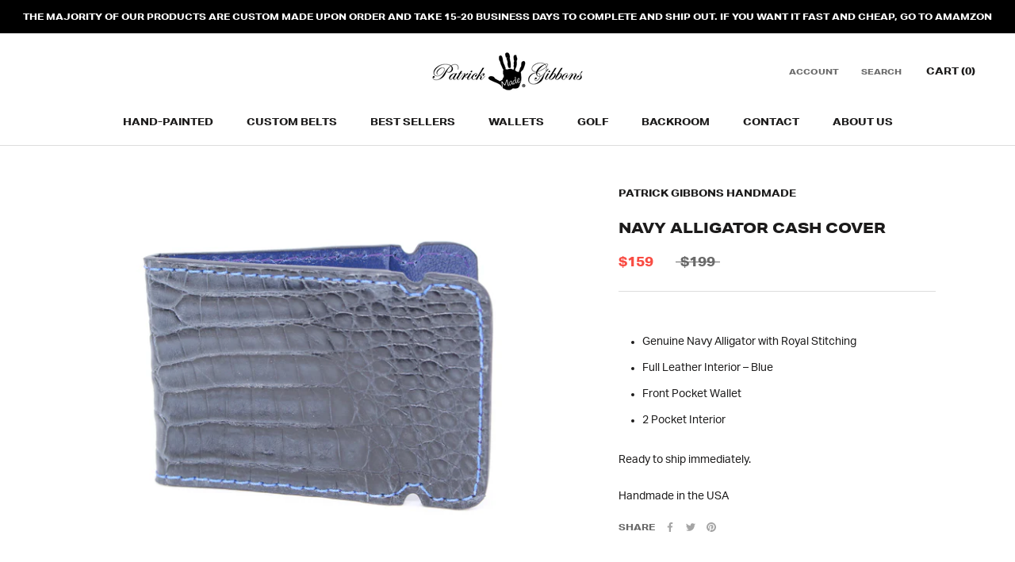

--- FILE ---
content_type: text/javascript; charset=utf-8
request_url: https://www.gibbonshandmade.com/products/navy-alligator-cash-cover.js?sr&_=1768819377164
body_size: 384
content:
{"id":7184195321926,"title":"Navy Alligator Cash Cover","handle":"navy-alligator-cash-cover","description":"\u003cmeta charset=\"utf-8\"\u003e\n\u003cdiv\u003e\u003cbr\u003e\u003c\/div\u003e\n\u003cul\u003e\n\u003cli\u003eGenuine Navy Alligator with Royal Stitching\u003cbr\u003e\n\u003c\/li\u003e\n\u003cli\u003eFull Leather Interior – Blue\u003c\/li\u003e\n\u003cli\u003eFront Pocket Wallet\u003c\/li\u003e\n\u003cli\u003e2 Pocket Interior\u003c\/li\u003e\n\u003c\/ul\u003e\n\u003cp\u003eReady to ship immediately.\u003c\/p\u003e\n\u003cp\u003eHandmade in the USA\u003c\/p\u003e","published_at":"2023-10-15T13:53:21-07:00","created_at":"2023-10-15T13:51:07-07:00","vendor":"Patrick Gibbons Handmade","type":"Cash Cover","tags":["Backroom","Cash Cover","Pre-Designed","Wallet"],"price":15900,"price_min":15900,"price_max":15900,"available":false,"price_varies":false,"compare_at_price":19900,"compare_at_price_min":19900,"compare_at_price_max":19900,"compare_at_price_varies":false,"variants":[{"id":40745363210310,"title":"Default Title","option1":"Default Title","option2":null,"option3":null,"sku":null,"requires_shipping":true,"taxable":true,"featured_image":null,"available":false,"name":"Navy Alligator Cash Cover","public_title":null,"options":["Default Title"],"price":15900,"weight":170,"compare_at_price":19900,"inventory_management":"shopify","barcode":null,"requires_selling_plan":false,"selling_plan_allocations":[]}],"images":["\/\/cdn.shopify.com\/s\/files\/1\/0278\/6295\/8150\/files\/IMG_0395.jpg?v=1697403080"],"featured_image":"\/\/cdn.shopify.com\/s\/files\/1\/0278\/6295\/8150\/files\/IMG_0395.jpg?v=1697403080","options":[{"name":"Title","position":1,"values":["Default Title"]}],"url":"\/products\/navy-alligator-cash-cover","media":[{"alt":null,"id":22807024402502,"position":1,"preview_image":{"aspect_ratio":1.5,"height":3456,"width":5184,"src":"https:\/\/cdn.shopify.com\/s\/files\/1\/0278\/6295\/8150\/files\/IMG_0395.jpg?v=1697403080"},"aspect_ratio":1.5,"height":3456,"media_type":"image","src":"https:\/\/cdn.shopify.com\/s\/files\/1\/0278\/6295\/8150\/files\/IMG_0395.jpg?v=1697403080","width":5184}],"requires_selling_plan":false,"selling_plan_groups":[]}

--- FILE ---
content_type: text/javascript
request_url: https://www.gibbonshandmade.com/cdn/shop/t/8/assets/custom.js?v=57286250428622725151628019277
body_size: -676
content:
jQuery(function($){$(".sizing-content").addClass("hidden"),$(".sizing.button").click(function(){$(".sizing-content").removeClass("hidden")}),$(".sizing-content").click(function(){$(".sizing-content").addClass("hidden")})});
//# sourceMappingURL=/cdn/shop/t/8/assets/custom.js.map?v=57286250428622725151628019277


--- FILE ---
content_type: text/json
request_url: https://conf.config-security.com/model
body_size: 86
content:
{"title":"recommendation AI model (keras)","structure":"release_id=0x54:58:47:6a:48:2f:62:38:75:41:54:71:2a:41:69:2f:41:7b:68:37:7b:59:5e:36:37:2a:28:40:25;keras;1gueczi7rrvlms2setl6acd1nrii1ek8g6j7dakn8tc9e19pv5vwf8ix7c6gg9powthwcrl3","weights":"../weights/5458476a.h5","biases":"../biases/5458476a.h5"}